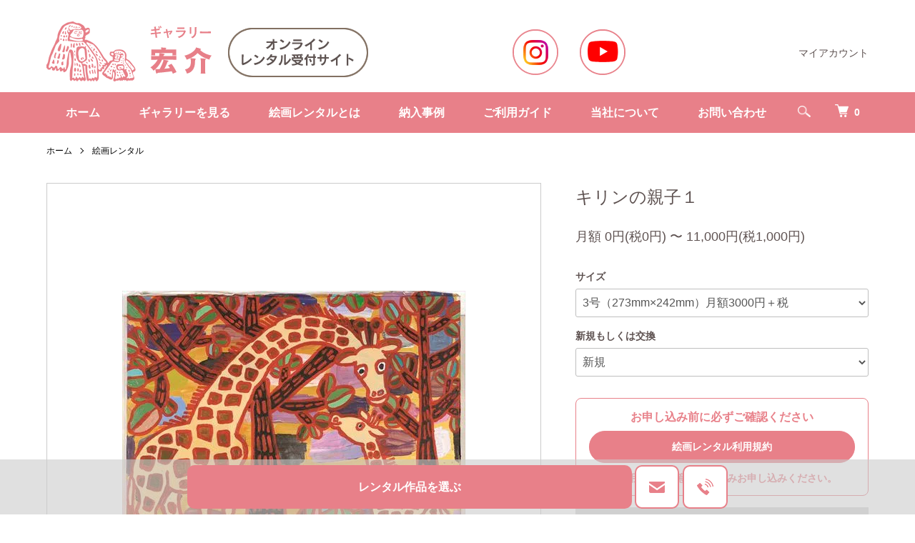

--- FILE ---
content_type: text/html; charset=EUC-JP
request_url: https://kousuke-rental.com/?pid=166762405
body_size: 9918
content:
<!DOCTYPE html PUBLIC "-//W3C//DTD XHTML 1.0 Transitional//EN" "http://www.w3.org/TR/xhtml1/DTD/xhtml1-transitional.dtd">
<html xmlns:og="http://ogp.me/ns#" xmlns:fb="http://www.facebook.com/2008/fbml" xmlns:mixi="http://mixi-platform.com/ns#" xmlns="http://www.w3.org/1999/xhtml" xml:lang="ja" lang="ja" dir="ltr">
<head>
<meta http-equiv="content-type" content="text/html; charset=euc-jp" />
<meta http-equiv="X-UA-Compatible" content="IE=edge,chrome=1" />
<meta name="viewport" content="width=device-width,initial-scale=1">
<title>キリンの親子１ - ギャラリー宏介オンラインレンタル受付サイト</title>
<meta name="Keywords" content="キリンの親子１,太田宏介,絵画,レンタル" />
<meta name="Description" content="ギャラリー宏介オンラインレンタル受付サイトです。画家・太田宏介の作品を自宅や職場でお気軽に楽しめるように月額制の絵画レンタルサービスを行っています。独特の色彩でお部屋や空間に心の安らぎを与えてくれます。" />
<meta name="Author" content="" />
<meta name="Copyright" content="" />
<meta http-equiv="content-style-type" content="text/css" />
<meta http-equiv="content-script-type" content="text/javascript" />
<link rel="stylesheet" href="https://kousuke-rental.com/css/framework/colormekit.css" type="text/css" />
<link rel="stylesheet" href="https://kousuke-rental.com/css/framework/colormekit-responsive.css" type="text/css" />
<link rel="stylesheet" href="https://img21.shop-pro.jp/PA01478/017/css/1/index.css?cmsp_timestamp=20240206113157" type="text/css" />
<link rel="stylesheet" href="https://img21.shop-pro.jp/PA01478/017/css/1/product.css?cmsp_timestamp=20240206113157" type="text/css" />

<link rel="alternate" type="application/rss+xml" title="rss" href="https://kousuke-rental.com/?mode=rss" />
<link rel="shortcut icon" href="https://img21.shop-pro.jp/PA01478/017/favicon.ico?cmsp_timestamp=20251029193446" />
<script type="text/javascript" src="//ajax.googleapis.com/ajax/libs/jquery/1.7.2/jquery.min.js" ></script>
<meta property="og:title" content="キリンの親子１ - ギャラリー宏介オンラインレンタル受付サイト" />
<meta property="og:description" content="ギャラリー宏介オンラインレンタル受付サイトです。画家・太田宏介の作品を自宅や職場でお気軽に楽しめるように月額制の絵画レンタルサービスを行っています。独特の色彩でお部屋や空間に心の安らぎを与えてくれます。" />
<meta property="og:url" content="https://kousuke-rental.com?pid=166762405" />
<meta property="og:site_name" content="ギャラリー宏介オンラインレンタル受付サイト" />
<meta property="og:image" content="https://img21.shop-pro.jp/PA01478/017/product/166762405.jpg?cmsp_timestamp=20220220005854"/>
<meta property="og:type" content="product" />
<meta property="product:price:amount" content="3300" />
<meta property="product:price:currency" content="JPY" />
<meta property="product:product_link" content="https://kousuke-rental.com?pid=166762405" />
<script>
  var Colorme = {"page":"product","shop":{"account_id":"PA01478017","title":"\u30ae\u30e3\u30e9\u30ea\u30fc\u5b8f\u4ecb\u30aa\u30f3\u30e9\u30a4\u30f3\u30ec\u30f3\u30bf\u30eb\u53d7\u4ed8\u30b5\u30a4\u30c8"},"basket":{"total_price":0,"items":[]},"customer":{"id":null},"inventory_control":"none","product":{"shop_uid":"PA01478017","id":166762405,"name":"\u30ad\u30ea\u30f3\u306e\u89aa\u5b50\uff11","model_number":"","stock_num":null,"sales_price":3000,"sales_price_including_tax":3300,"variants":[{"id":1,"option1_value":"3\u53f7\uff08273mm\u00d7242mm\uff09\u6708\u984d3000\u5186\uff0b\u7a0e","option2_value":"\u65b0\u898f","title":"3\u53f7\uff08273mm\u00d7242mm\uff09\u6708\u984d3000\u5186\uff0b\u7a0e\u3000\u00d7\u3000\u65b0\u898f","model_number":"","stock_num":null,"option_price":3000,"option_price_including_tax":3300,"option_members_price":3000,"option_members_price_including_tax":3300},{"id":2,"option1_value":"3\u53f7\uff08273mm\u00d7242mm\uff09\u6708\u984d3000\u5186\uff0b\u7a0e","option2_value":"\u4ea4\u63db","title":"3\u53f7\uff08273mm\u00d7242mm\uff09\u6708\u984d3000\u5186\uff0b\u7a0e\u3000\u00d7\u3000\u4ea4\u63db","model_number":"","stock_num":null,"option_price":0,"option_price_including_tax":0,"option_members_price":0,"option_members_price_including_tax":0},{"id":3,"option1_value":"8\u53f7\uff08455mm\u00d7380mm\uff09\u6708\u984d5000\u5186\uff0b\u7a0e","option2_value":"\u65b0\u898f","title":"8\u53f7\uff08455mm\u00d7380mm\uff09\u6708\u984d5000\u5186\uff0b\u7a0e\u3000\u00d7\u3000\u65b0\u898f","model_number":"","stock_num":null,"option_price":5000,"option_price_including_tax":5500,"option_members_price":5000,"option_members_price_including_tax":5500},{"id":4,"option1_value":"8\u53f7\uff08455mm\u00d7380mm\uff09\u6708\u984d5000\u5186\uff0b\u7a0e","option2_value":"\u4ea4\u63db","title":"8\u53f7\uff08455mm\u00d7380mm\uff09\u6708\u984d5000\u5186\uff0b\u7a0e\u3000\u00d7\u3000\u4ea4\u63db","model_number":"","stock_num":null,"option_price":0,"option_price_including_tax":0,"option_members_price":0,"option_members_price_including_tax":0},{"id":5,"option1_value":"20\u53f7\uff08727mm\u00d7606mm\uff09\u6708\u984d8000\u5186\uff0b\u7a0e","option2_value":"\u65b0\u898f","title":"20\u53f7\uff08727mm\u00d7606mm\uff09\u6708\u984d8000\u5186\uff0b\u7a0e\u3000\u00d7\u3000\u65b0\u898f","model_number":"","stock_num":null,"option_price":8000,"option_price_including_tax":8800,"option_members_price":8000,"option_members_price_including_tax":8800},{"id":6,"option1_value":"20\u53f7\uff08727mm\u00d7606mm\uff09\u6708\u984d8000\u5186\uff0b\u7a0e","option2_value":"\u4ea4\u63db","title":"20\u53f7\uff08727mm\u00d7606mm\uff09\u6708\u984d8000\u5186\uff0b\u7a0e\u3000\u00d7\u3000\u4ea4\u63db","model_number":"","stock_num":null,"option_price":0,"option_price_including_tax":0,"option_members_price":0,"option_members_price_including_tax":0},{"id":7,"option1_value":"30\u53f7\uff08910mm\u00d7720mm\uff09\u6708\u984d10000\u5186\uff0b\u7a0e","option2_value":"\u65b0\u898f","title":"30\u53f7\uff08910mm\u00d7720mm\uff09\u6708\u984d10000\u5186\uff0b\u7a0e\u3000\u00d7\u3000\u65b0\u898f","model_number":"","stock_num":null,"option_price":10000,"option_price_including_tax":11000,"option_members_price":10000,"option_members_price_including_tax":11000},{"id":8,"option1_value":"30\u53f7\uff08910mm\u00d7720mm\uff09\u6708\u984d10000\u5186\uff0b\u7a0e","option2_value":"\u4ea4\u63db","title":"30\u53f7\uff08910mm\u00d7720mm\uff09\u6708\u984d10000\u5186\uff0b\u7a0e\u3000\u00d7\u3000\u4ea4\u63db","model_number":"","stock_num":null,"option_price":0,"option_price_including_tax":0,"option_members_price":0,"option_members_price_including_tax":0}],"category":{"id_big":2772457,"id_small":0},"groups":[],"members_price":3000,"members_price_including_tax":3300}};

  (function() {
    function insertScriptTags() {
      var scriptTagDetails = [];
      var entry = document.getElementsByTagName('script')[0];

      scriptTagDetails.forEach(function(tagDetail) {
        var script = document.createElement('script');

        script.type = 'text/javascript';
        script.src = tagDetail.src;
        script.async = true;

        if( tagDetail.integrity ) {
          script.integrity = tagDetail.integrity;
          script.setAttribute('crossorigin', 'anonymous');
        }

        entry.parentNode.insertBefore(script, entry);
      })
    }

    window.addEventListener('load', insertScriptTags, false);
  })();
</script>

<script async src="https://www.googletagmanager.com/gtag/js?id=G-DBC03QLJG7"></script>
<script>
  window.dataLayer = window.dataLayer || [];
  function gtag(){dataLayer.push(arguments);}
  gtag('js', new Date());
  
      gtag('config', 'G-DBC03QLJG7', (function() {
      var config = {};
      if (Colorme && Colorme.customer && Colorme.customer.id != null) {
        config.user_id = Colorme.customer.id;
      }
      return config;
    })());
  
  </script><script type="text/javascript">
  document.addEventListener("DOMContentLoaded", function() {
    gtag("event", "view_item", {
      currency: "JPY",
      value: Colorme.product.sales_price_including_tax,
      items: [
        {
          item_id: Colorme.product.id,
          item_name: Colorme.product.name
        }
      ]
    });
  });
</script></head>
<body>
<meta name="colorme-acc-payload" content="?st=1&pt=10029&ut=166762405&at=PA01478017&v=20260122134912&re=&cn=3550854c9f59448d413a26e9ab1102df" width="1" height="1" alt="" /><script>!function(){"use strict";Array.prototype.slice.call(document.getElementsByTagName("script")).filter((function(t){return t.src&&t.src.match(new RegExp("dist/acc-track.js$"))})).forEach((function(t){return document.body.removeChild(t)})),function t(c){var r=arguments.length>1&&void 0!==arguments[1]?arguments[1]:0;if(!(r>=c.length)){var e=document.createElement("script");e.onerror=function(){return t(c,r+1)},e.src="https://"+c[r]+"/dist/acc-track.js?rev=3",document.body.appendChild(e)}}(["acclog001.shop-pro.jp","acclog002.shop-pro.jp"])}();</script><script src="https://img.shop-pro.jp/tmpl_js/86/jquery.tile.js"></script>
<script src="https://img.shop-pro.jp/tmpl_js/86/jquery.skOuterClick.js"></script>


<div class="l-header">
  <div class="l-header-main u-container">
    <div class="l-header-main__in">
      <div class="l-header-logo">
        <h1 class="l-header-logo__img">
          <a href="https://kousuke-rental.com/"><img src="https://img21.shop-pro.jp/PA01478/017/PA01478017.png?cmsp_timestamp=20251029193446" alt="ギャラリー宏介オンラインレンタル受付サイト" /></a>
        </h1>
                  <!-- <p class="l-header-logo__txt">
            ギャラリー宏介オンラインレンタル受付サイト
          </p> -->
              </div>
      <div class="l-header-search">
        <button class="l-header-search__btn js-mega-menu-btn js-search-btn">
          <img class="pc_only_inline-1180" src="https://img21.shop-pro.jp/PA01478/017/etc/icon-search-white.png?cmsp_timestamp=20211201134402" alt="検索" />
          <img class="sp_only_inline-1180" src="https://img.shop-pro.jp/tmpl_img/86/icon-search.png" alt="検索" />
        </button>
        <div class="l-header-search__contents js-mega-menu-contents">
          <div class="l-header-search__box">
            <form action="https://kousuke-rental.com/" method="GET" class="l-header-search__form">
              <input type="hidden" name="mode" value="srh" />
              <div class="l-header-search__input">
                <input type="text" name="keyword" placeholder="商品検索" />
              </div>
              <button class="l-header-search__submit" type="submit">
                <img src="https://img.shop-pro.jp/tmpl_img/86/icon-search.png" alt="送信" />
              </button>
            </form>
            <button class="l-header-search__close js-search-close" type="submit" aria-label="閉じる">
              <span></span>
              <span></span>
            </button>
          </div>
        </div>
        <div class="l-header-cart">
          <a href="https://kousuke-rental.com/cart/proxy/basket?shop_id=PA01478017&shop_domain=kousuke-rental.com">
            <img class="pc_only_inline-1180" src="https://img21.shop-pro.jp/PA01478/017/etc/icon-cart-white.png?cmsp_timestamp=20211201134310" alt="カートを見る" />
            <img class="sp_only_inline-1180" src="https://img.shop-pro.jp/tmpl_img/86/icon-cart.png" alt="カートを見る" />
            <span class="p-global-header__cart-count">
              0
            </span>
          </a>
        </div>
      </div>
      <button class="l-menu-btn js-navi-open" aria-label="メニュー">
        <span></span>
        <span></span>
      </button>
    </div>
    <div class="l-main-navi">
		<div class="container__break color_bg-dark_pink">
      <div class="l-main-navi__in">
        <ul class="l-main-navi-list">
                              <!-- <li class="l-main-navi-list__item">
            <div class="l-main-navi-list__ttl">
              商品カテゴリー
            </div>
            <button class="l-main-navi-list__link drawer js-mega-menu-btn">
              商品カテゴリー
            </button>
            <div class="l-mega-menu js-mega-menu-contents">
              <ul class="l-mega-menu-list"> -->
                                <!-- <li class="l-mega-menu-list__item">
                  <a class="l-mega-menu-list__link" href="https://kousuke-rental.com/?mode=cate&cbid=2772457&csid=0">
                    絵画レンタル
                  </a>
                </li>-->
                              <!-- </ul>
            </div>
          </li> -->
					<li class="l-main-navi-list__item">
						<a class="l-main-navi-list__link" href="https://kousuke-rental.com/">ホーム</a>
					</li>
					<li class="l-main-navi-list__item">
						<a class="l-main-navi-list__link" href="/?mode=cate&cbid=2772457&csid=0">ギャラリーを見る</a>
					</li>
					<li class="l-main-navi-list__item">
						<a class="l-main-navi-list__link" href="https://kousuke-rental.com/?mode=f2">絵画レンタルとは</a>
					</li>
					<li class="l-main-navi-list__item">
						<a class="l-main-navi-list__link" href="https://kousuke-rental.com/?mode=f5">納入事例</a>
					</li>
          <li class="l-main-navi-list__item">
						<a class="l-main-navi-list__link" href="https://kousuke-rental.com/?mode=f4">ご利用ガイド</a>
					</li>
					<li class="l-main-navi-list__item">
						<a class="l-main-navi-list__link" href="https://kousuke-rental.com/?mode=f1">当社について</a>
					</li>
					<li class="l-main-navi-list__item">
						<a class="l-main-navi-list__link" href="https://kousuke-rental.shop-pro.jp/customer/inquiries/new">お問い合わせ</a>
					</li>
                                                  <li class="l-main-navi-list__item">
						<!-- 非表示
            <div class="l-main-navi-list__ttl">
              CONTENTS
            </div>
							<button class="l-main-navi-list__link js-mega-menu-btn">
								CONTENTS
							</button>
						// 非表示 -->
            <div class="l-mega-menu js-mega-menu-contents">
              <ul class="l-mega-menu-list">
						<!-- 非表示
                                <li class="l-mega-menu-list__item">
                  <a class="l-mega-menu-list__link" href="https://kousuke-rental.com/?mode=f1">
                    当社について
                  </a>
                </li>
                                <li class="l-mega-menu-list__item">
                  <a class="l-mega-menu-list__link" href="https://kousuke-rental.com/?mode=f2">
                    絵画レンタルとは
                  </a>
                </li>
                                <li class="l-mega-menu-list__item">
                  <a class="l-mega-menu-list__link" href="https://kousuke-rental.com/?mode=f4">
                    ご利用ガイド
                  </a>
                </li>
                                <li class="l-mega-menu-list__item">
                  <a class="l-mega-menu-list__link" href="https://kousuke-rental.com/?mode=f5">
                    納入事例
                  </a>
                </li>
                                <li class="l-mega-menu-list__item">
                  <a class="l-mega-menu-list__link" href="https://kousuke-rental.com/?mode=f6">
                    絵画レンタル利用規約
                  </a>
                </li>
                						// 非表示 -->
								<li class="l-mega-menu-list__item">
									<a class="l-mega-menu-list__link" href="https://kousuke-rental.com/">ホーム</a>
								</li>
								<li class="l-mega-menu-list__item">
									<a class="l-mega-menu-list__link" href="/?mode=cate&cbid=2772457&csid=0">ギャラリーを見る</a>
								</li>
								<li class="l-mega-menu-list__item">
									<a class="l-mega-menu-list__link" href="https://kousuke-rental.com/?mode=f2">絵画レンタルとは</a>
								</li>
								<li class="l-mega-menu-list__item">
									<a class="l-mega-menu-list__link" href="https://kousuke-rental.com/?mode=f5">納入事例</a>
								</li>
								<li class="l-mega-menu-list__item">
									<a class="l-mega-menu-list__link" href="https://kousuke-rental.com/?mode=f4">ご利用ガイド</a>
								</li>
								<li class="l-mega-menu-list__item">
									<a class="l-mega-menu-list__link" href="https://kousuke-rental.com/?mode=f1">当社について</a>
								</li>
								<li class="l-mega-menu-list__item">
									<a class="l-mega-menu-list__link" href="https://kousuke-rental.shop-pro.jp/customer/inquiries/new">お問い合わせ</a>
								</li>
              </ul>
            </div>
          </li>
                  </ul>
        <div class="l-help-navi-box">
          <ul class="l-help-navi-list">     
            <li class="l-help-navi-list__item">
              <a class="l-help-navi-list__link" href="https://kousuke-rental.com/?mode=myaccount">マイアカウント</a>
            </li>
                      </ul>
					<!-- SNSデフォルト非表示
          <ul class="l-sns-navi-list u-opa">
                        <li class="l-sns-navi-list__item">
              <a href="https://instagram.com/kousuke.ohta" target="_blank">
                <i class="icon-lg-b icon-instagram" aria-label="instagram"></i>
              </a>
            </li>
                                                          </ul>
					/ SNSデフォルト非表示 -->
        </div>
				<div class="l-sns-navi-box">
          <ul class="l-sns-navi-list"> 
												<li class="l-sns-navi-list__item">
              <a class="l-sns-navi-list__link" href="https://instagram.com/kousuke.ohta" target="_blank" rel="noopener"><img src="https://img21.shop-pro.jp/PA01478/017/etc/header_instagram.png?cmsp_timestamp=20211130202307" alt="Instagram"></a>
            </li>
            						<li class="l-sns-navi-list__item">
              <a class="l-sns-navi-list__link" href="https://www.youtube.com/results?search_query=%E5%A4%AA%E7%94%B0%E5%AE%8F%E4%BB%8B%E3%80%80%E7%94%BB%E5%AE%B6" target="_blank" rel="noopener"><img src="https://img21.shop-pro.jp/PA01478/017/etc/header_youtube.png?cmsp_timestamp=20211130202446" alt="YouTube"></a>
            </li>
					</ul>
				</div>
      </div>
    </div>
    </div>
    <div class="l-main-navi-overlay js-navi-close"></div>
  </div>
</div>

<div class="l-main product">
  <link href="https://img.shop-pro.jp/tmpl_js/86/slick.css" rel="stylesheet" type="text/css">
<link href="https://img.shop-pro.jp/tmpl_js/86/slick-theme.css" rel="stylesheet" type="text/css">

<div class="p-product">
  
  <div class="c-breadcrumbs u-container">
    <ul class="c-breadcrumbs-list">
      <li class="c-breadcrumbs-list__item">
        <a href="https://kousuke-rental.com/">
          ホーム
        </a>
      </li>
            <li class="c-breadcrumbs-list__item">
        <a href="?mode=cate&cbid=2772457&csid=0">
          絵画レンタル
        </a>
      </li>
                </ul>
  </div>
  
    <div class="p-product u-container">
    <form name="product_form" method="post" action="https://kousuke-rental.com/cart/proxy/basket/items/add">
      <div class="p-product-main">
        
        <div class="p-product-img">
          <div class="p-product-img__main js-images-slider">
            <div class="p-product-img__main-item">
                            <img src="https://img21.shop-pro.jp/PA01478/017/product/166762405.jpg?cmsp_timestamp=20220220005854" alt="" />
                          </div>
                      </div>
                  </div>
        
        
        <div class="p-product-info">
          <h2 class="p-product-info__ttl">
            キリンの親子１
          </h2>
          
          <div class="p-product-info__id">
            
          </div>
          
          
          <div class="p-product-price">
                        <div class="p-product-price__sell">
              								0円(税0円) &#12316; 11,000円(税1,000円)
							            </div>
                                              </div>
          
          
                    <div class="p-product-option">
                                    <div class="p-product-option-select">
                            <div class="p-product-option-select__box">
                <div class="p-product-option-select__ttl">
                  サイズ
                </div>
                <select name="option1" class="product_cart_select">
                  <option label="3号（273mm×242mm）月額3000円＋税" value="79454765,0">3号（273mm×242mm）月額3000円＋税</option>
<option label="8号（455mm×380mm）月額5000円＋税" value="79454765,1">8号（455mm×380mm）月額5000円＋税</option>
<option label="20号（727mm×606mm）月額8000円＋税" value="79454765,2">20号（727mm×606mm）月額8000円＋税</option>
<option label="30号（910mm×720mm）月額10000円＋税" value="79454765,3">30号（910mm×720mm）月額10000円＋税</option>

                </select>
              </div>
                            <div class="p-product-option-select__box">
                <div class="p-product-option-select__ttl">
                  新規もしくは交換
                </div>
                <select name="option2" class="product_cart_select">
                  <option label="新規" value="79454766,0">新規</option>
<option label="交換" value="79454766,1">交換</option>

                </select>
              </div>
                          </div>
                      </div>
                    
          
                    
          
          <div class="p-product-form">
            						
          	
          	
							<div class="p-product-agreement">
								<p class="title">お申し込み前に必ずご確認ください</p>
								<a class="btn" href="javascript:gf_OpenNewWindow('https://kousuke-rental.com/?mode=f6','option','width=600:height=500')">絵画レンタル利用規約</a>
								<p>※利用規約に同意する方のみお申し込みください。</p>
							</div>
						
            <div class="p-product-form-btn">
              <div class="p-product-form-btn__cart">
                                                                          <button class="c-btn-cart is-disabled" type="button" disabled="disabled">
                  休止中
                </button>
              							<a class="c-btn-contact" href="https://kousuke-rental.shop-pro.jp/customer/products/166762405/inquiries/new">この商品について問い合わせる</a>
              </div>
            </div>
          </div>
          
          
					<!-- 非表示
          <ul class="p-product-sns-list">
            <li class="p-product-sns-list__item">
              <div class="line-it-button" data-lang="ja" data-type="share-a" data-ver="3"
                         data-color="default" data-size="small" data-count="false" style="display: none;"></div>
                       <script src="https://www.line-website.com/social-plugins/js/thirdparty/loader.min.js" async="async" defer="defer"></script>
            </li>
            <li class="p-product-sns-list__item">
              
            </li>
            <li class="p-product-sns-list__item">
              <a href="https://twitter.com/share" class="twitter-share-button" data-url="https://kousuke-rental.com/?pid=166762405" data-text="" data-lang="ja" >ツイート</a>
<script charset="utf-8">!function(d,s,id){var js,fjs=d.getElementsByTagName(s)[0],p=/^http:/.test(d.location)?'http':'https';if(!d.getElementById(id)){js=d.createElement(s);js.id=id;js.src=p+'://platform.twitter.com/widgets.js';fjs.parentNode.insertBefore(js,fjs);}}(document, 'script', 'twitter-wjs');</script>
            </li>
          </ul>
					-->
          
          <ul class="p-product-link-list">
            <li class="p-product-link-list__item">
              <a href="https://kousuke-rental.com/?mode=sk#return">返品について</a>
            </li>
            <li class="p-product-link-list__item">
              <a href="https://kousuke-rental.com/?mode=sk#info">特定商取引法に基づく表記</a>
            </li>
                        <li class="p-product-link-list__item">
              <a href="javascript:gf_OpenNewWindow('?mode=opt&pid=166762405','option','width=600:height=500');">オプションの値段詳細</a>
            </li>
            					  <!-- 非表示
            <li class="p-product-link-list__item">
              <a href="https://kousuke-rental.shop-pro.jp/customer/products/166762405/inquiries/new">この商品について問い合わせる</a>
            </li>
					  -->
            <li class="p-product-link-list__item">
              <a href="https://kousuke-rental.com/?mode=cate&cbid=2772457&csid=0">買い物を続ける</a>
            </li>
          </ul>
				
				        <div class="p-product-explain">
          <h3 class="p-product__ttl">
            作品説明
          </h3>
          <div class="p-product-explain__body">
            2018年に福岡市動物園にいたキリンを描きました。<br />
兄の太田信介がキリン好きで、リクエストを受けて描きました。<br />
とても優しさが伝わる作品です。
          </div>
        </div>
				        
        </div>
      </div>
      
      <div class="p-product-detail">
        
				<!-- 
        <div class="p-product-explain">
          <h3 class="p-product__ttl">
            DETAIL
          </h3>
          <div class="p-product-explain__body">
            2018年に福岡市動物園にいたキリンを描きました。<br />
兄の太田信介がキリン好きで、リクエストを受けて描きました。<br />
とても優しさが伝わる作品です。
          </div>
        </div>
				-->
        
        <div class="p-product-other">
          
                    
          
                    
        </div>
      </div>
      <input type="hidden" name="user_hash" value="74b474f52ccf087c0fdec5b5e55f8461"><input type="hidden" name="members_hash" value="74b474f52ccf087c0fdec5b5e55f8461"><input type="hidden" name="shop_id" value="PA01478017"><input type="hidden" name="product_id" value="166762405"><input type="hidden" name="members_id" value=""><input type="hidden" name="back_url" value="https://kousuke-rental.com/?pid=166762405"><input type="hidden" name="reference_token" value="9281f8d4f40d4a91a1d579b4db4d2506"><input type="hidden" name="shop_domain" value="kousuke-rental.com">
    </form>
  </div>

<script src="https://img.shop-pro.jp/tmpl_js/86/slick.min.js"></script>

<script type="text/javascript">
$(document).on("ready", function() {
  var slider = ".js-images-slider";
  var thumbnailItem = ".p-product-thumb-list__item";

  $(thumbnailItem).each(function() {
    var index = $(thumbnailItem).index(this);
    $(this).attr("data-index",index);
  });

  $(slider).on('init',function(slick) {
    var index = $(".slide-item.slick-slide.slick-current").attr("data-slick-index");
    $(thumbnailItem+'[data-index="'+index+'"]').addClass("is-current");
  });

  $(slider).slick( {
    autoplay: false,
    arrows: true,
    infinite: true
  });

  $(thumbnailItem).on('click',function() {
    var index = $(this).attr("data-index");
    $(slider).slick("slickGoTo",index,false);
  });

  $(slider).on('beforeChange',function(event,slick, currentSlide,nextSlide){
    $(thumbnailItem).each(function() {
      $(this).removeClass("is-current");
    });
    $(thumbnailItem+'[data-index="'+nextSlide+'"]').addClass("is-current");
  });
});
</script></div>

<div class="l-bottom u-container">
        <div class="p-shop-info">
    
        
    
		<!-- 非表示
        <div class="u-contents-s">
      <div class="p-calendar">
        <h2 class="c-ttl-sub">
          CALENDAR
          <span class="c-ttl-sub__ja">カレンダー</span>
        </h2>
        <div class="side_section side_section_cal">
          <div class="side_cal">
            <table class="tbl_calendar">
    <caption>2026年1月</caption>
    <tr>
        <th class="sun">日</th>
        <th>月</th>
        <th>火</th>
        <th>水</th>
        <th>木</th>
        <th>金</th>
        <th class="sat">土</th>
    </tr>
    <tr>
<td></td>
<td></td>
<td></td>
<td></td>
<td class="thu holiday">1</td>
<td class="fri">2</td>
<td class="sat">3</td>
</tr>
<tr>
<td class="sun">4</td>
<td class="mon">5</td>
<td class="tue">6</td>
<td class="wed">7</td>
<td class="thu">8</td>
<td class="fri">9</td>
<td class="sat">10</td>
</tr>
<tr>
<td class="sun">11</td>
<td class="mon holiday">12</td>
<td class="tue">13</td>
<td class="wed">14</td>
<td class="thu">15</td>
<td class="fri">16</td>
<td class="sat">17</td>
</tr>
<tr>
<td class="sun">18</td>
<td class="mon">19</td>
<td class="tue">20</td>
<td class="wed">21</td>
<td class="thu">22</td>
<td class="fri">23</td>
<td class="sat">24</td>
</tr>
<tr>
<td class="sun">25</td>
<td class="mon">26</td>
<td class="tue">27</td>
<td class="wed">28</td>
<td class="thu">29</td>
<td class="fri">30</td>
<td class="sat">31</td>
</tr>
</table>
          </div>
                  </div>
      </div>
    </div>
    		//非表示 -->
    
  </div>
  <div class="container__break color_bg-light_pink wrap-padding">
  <div class="p-shopguide u-contents-s">
    <h2 class="u-visually-hidden">
      ショッピングガイド
    </h2>
    <div class="p-shopguide-wrap">
            <div class="p-shopguide-column">
        <div class="p-shopguide-box js-matchHeight">
          <div class="p-shopguide-head">
            <div class="p-shopguide__icon">
              
							<img src="https://img21.shop-pro.jp/PA01478/017/etc/shopguide-icon-shipping.png?cmsp_timestamp=20211201092427" alt="shipping-icon" />
            </div>
            <h3 class="c-ttl-sub">
              SHIPPING
              <span class="c-ttl-sub__ja">お届けについて</span>
            </h3>
          </div>
          <dl class="p-shopguide-txt">
                        <dt class="p-shopguide__ttl">
              絵画レンタル
            </dt>
            <dd class="p-shopguide__body">
                            状況に応じて郵送または配送にて対応します。 <br />
初回は送料無料。<br />
絵画の搬入日時は、初回・交換共にご契約者からのお支払い確認後10日以内に、ご契約時にご指定頂いた送付先に搬入されます。
            </dd>
                        <dt class="p-shopguide__ttl">
              日本郵便
            </dt>
            <dd class="p-shopguide__body">
                            
            </dd>
                      </dl>
        </div>
      </div>
            <div class="p-shopguide-column">
        <div class="p-shopguide-box js-matchHeight">
          <div class="p-shopguide-head">
            <div class="p-shopguide__icon">
              
							<img src="https://img21.shop-pro.jp/PA01478/017/etc/shopguide-icon-return.png?cmsp_timestamp=20211201092350" alt="return-icon" />
            </div>
            <h3 class="c-ttl-sub">
              RETURN
              <span class="c-ttl-sub__ja">返品・解約について</span>
            </h3>
          </div>
          <dl class="p-shopguide-txt">
                        <dt class="p-shopguide__ttl">
              不良品
            </dt>
            <dd class="p-shopguide__body">
              商品到着後、お届けの商品に欠陥等不備があった場合は速やかにご連絡ください。商品に欠陥がある場合を除き、返品には応じかねますのでご了承ください。
            </dd>
                                    <dt class="p-shopguide__ttl">
              返品期限
            </dt>
            <dd class="p-shopguide__body">
              商品到着後速やかにご連絡ください。
            </dd>
                                    <dt class="p-shopguide__ttl">
              返品送料
            </dt>
            <dd class="p-shopguide__body">
              返品・交換は原則としてお受けできません。但し、お届けの商品に、欠陥等不備があった場合はこの限りではありません。<br />
このような場合、ギャラリー宏介にてご利用料金と送料を負担いたします。
            </dd>
                      </dl>
        </div>
      </div>
            <div class="p-shopguide-column">
        <div class="p-shopguide-box js-matchHeight">
          <div class="p-shopguide-head">
            <div class="p-shopguide__icon">
              
							<img src="https://img21.shop-pro.jp/PA01478/017/etc/shopguide-icon-payment.png?cmsp_timestamp=20211201092111" alt="payment-icon" />
            </div>
            <h3 class="c-ttl-sub">
              PAYMENT
              <span class="c-ttl-sub__ja">お支払いについて</span>
            </h3>
          </div>
          <dl class="p-shopguide-txt">
                        <dt class="p-shopguide__ttl">
              クレジット決済（Square決済）
            </dt>
            <dd class="p-shopguide__body">
                                          2営業日以内にSquare（スクエア）から決済メールがお客様宛てに届きますので、記載のURLからお支払い手続きをお願いいたします。
            </dd>
                        <dt class="p-shopguide__ttl">
              銀行振込
            </dt>
            <dd class="p-shopguide__body">
                                          指定の口座へお振込みいただきます。<br />
大変申し訳ありませんが、振込手数料はお客様負担にてお願いいたします。
            </dd>
                      </dl>
        </div>
      </div>
          </div>
  </div>
  </div>
</div>

<div class="l-footer">
  <div class="u-container">
    <div class="l-footer-main">
      <div class="l-footer-shopinfo">
        <div class="l-footer-shopinfo__logo">
          <a href="https://kousuke-rental.com/"><img src="https://img21.shop-pro.jp/PA01478/017/etc/footer_logo.png?cmsp_timestamp=20220112142626" alt="ギャラリー宏介オンラインレンタル受付サイト"></a>
        </div>
                <!-- <div class="l-footer-shopinfo__txt">
          ギャラリー宏介オンラインレンタル受付サイト
        </div> -->
                <ul class="l-footer-sns-list u-opa">
                    <li class="l-footer-sns-list__item">
            <a href="https://instagram.com/kousuke.ohta" target="_blank">
              
							<img src="https://img21.shop-pro.jp/PA01478/017/etc/footer_instagram.png?cmsp_timestamp=20211201085612" alt="Instagram">
            </a>
          </li>
                    <li class="l-footer-sns-list__item">
              <a href="https://www.youtube.com/results?search_query=%E5%A4%AA%E7%94%B0%E5%AE%8F%E4%BB%8B%E3%80%80%E7%94%BB%E5%AE%B6" target="_blank" rel="noopener"><img src="https://img21.shop-pro.jp/PA01478/017/etc/footer_youtube.png?cmsp_timestamp=20211201085631" alt="YouTube"></a>
					</li>
					<!-- 非表示
                              					//非表示 -->
        </ul>
              </div>
      <div class="l-footer-navi">
        <ul class="l-footer-navi-list">
          <li class="l-footer-navi-list__item">
            <a class="l-footer-navi-list__link" href="https://kousuke-rental.com/">
              ホーム
            </a>
          </li>
          <li class="l-footer-navi-list__item">
            <a class="l-footer-navi-list__link" href="https://kousuke-rental.com/?mode=sk#delivery">
              配送・送料について
            </a>
          </li>
          <li class="l-footer-navi-list__item">
            <a class="l-footer-navi-list__link" href="https://kousuke-rental.com/?mode=sk#return">
              返品について
            </a>
          </li>
          <li class="l-footer-navi-list__item">
            <a class="l-footer-navi-list__link" href="https://kousuke-rental.com/?mode=sk#payment">
              支払い方法について
            </a>
          </li>
          <li class="l-footer-navi-list__item">
            <a class="l-footer-navi-list__link" href="https://kousuke-rental.com/?mode=sk#info">
              特定商取引法に基づく表記
            </a>
          </li>
          <li class="l-footer-navi-list__item">
            <a class="l-footer-navi-list__link" href="https://kousuke-rental.com/?mode=privacy">
              プライバシーポリシー
            </a>
          </li>
          <li class="l-footer-navi-list__item">
						<a class="l-footer-navi-list__link" href="https://kousuke-rental.com/?mode=f6">絵画レンタル利用規約</a>
          </li>
        </ul>
				<!-- 非表示
        <ul class="l-footer-navi-list">
                              <li class="l-footer-navi-list__item">
            <span class="l-footer-navi-list__link">
              <a href="https://kousuke-rental.com/?mode=rss">RSS</a> / <a href="https://kousuke-rental.com/?mode=atom">ATOM</a>
            </span>
          </li>
        </ul>
					-->
        <ul class="l-footer-navi-list">
          <li class="l-footer-navi-list__item">
            <a class="l-footer-navi-list__link" href="https://kousuke-rental.com/?mode=myaccount">
              マイアカウント
            </a>
          </li>
                    <li class="l-footer-navi-list__item">
                        <a class="l-footer-navi-list__link" href="https://kousuke-rental.com/cart/proxy/basket?shop_id=PA01478017&shop_domain=kousuke-rental.com">
              カートを見る
            </a>
                      </li>
          <li class="l-footer-navi-list__item">
            <a class="l-footer-navi-list__link" href="https://kousuke-rental.shop-pro.jp/customer/inquiries/new">
              お問い合わせ
            </a>
          </li>
          <li class="l-footer-navi-list__item">
            <a class="footer_official_btn" href="https://www.kousuke-ohta.com/" target="_blank" rel="noopener">公式ホームページ</a>
          </li>
        </ul>
      </div>
    </div>
  </div>
</div>
<div class="l-copyright">
  <div class="l-copyright__txt">
    Copyright&#169; 太田宏介公式ホームページ ギャラリー宏介 All Rights Reserved.
<br>
【掲載の記事・写真・イラストなどの無断複写・転載を禁じます】
  </div>
</div>

<div class="fix_contact">
		<div class="fix_contact-inner">
			<a href="/?mode=cate&cbid=2772457&csid=0" class="fix_contact-button rental">
					レンタル作品を選ぶ
			</a>
			<a href="https://kousuke-rental.shop-pro.jp/customer/inquiries/new" class="fix_contact-button mail">
					
			</a>
			<a href="tel:0120-962-585" class="fix_contact-button tel">
				
			</a>
    </div>
</div>


<script src="https://img.shop-pro.jp/tmpl_js/86/jquery.biggerlink.min.js"></script>
<script src="https://img.shop-pro.jp/tmpl_js/86/jquery.matchHeight-min.js"></script>
<script src="https://img.shop-pro.jp/tmpl_js/86/what-input.js"></script>

<script type="text/javascript">
$(document).ready(function() {
  //category search
  $(".js-mega-menu-btn").on("click",function() {
    if ($(this).hasClass("is-on")) {
      $(this).removeClass("is-on");
      $(this).next(".js-mega-menu-contents").fadeOut(200,"swing");
    } else {
      $(".js-mega-menu-btn").removeClass("is-on");
      $(".js-mega-menu-btn").next().fadeOut(200,"swing");
      $(this).addClass("is-on");
      $(this).next(".js-mega-menu-contents").fadeIn(200,"swing");
    }
  });
  $(".js-search-close").on('click',function() {
    $(".l-header-search__contents").fadeOut(200,"swing");
    $(".l-header-search__btn").removeClass("is-on");
  });
  $(".js-search-btn").on('click',function() {
    $(".l-main-navi").removeClass("is-open");
    $(".js-navi-open").removeClass("is-on");
  });

  //hamburger
  $(".js-navi-open,.js-navi-close").on('click',function() {
    $(".l-header-search__contents").fadeOut(200,"swing");
    $(".l-header-search__btn").removeClass("is-on");
    $(".l-header").toggleClass("is-open");
    $(".l-main-navi").toggleClass("is-open");
    $(".l-menu-btn").toggleClass("is-on");
    $(".l-main-navi-overlay").toggleClass("is-on");
  });
});
</script>

<script type="text/javascript">
$(document).ready(function() {
  var header = $(".l-header")
  var headerHeight = header.outerHeight()
  var navPos = $(".l-main-navi").offset().top

  $(window).on("load scroll", function() {
    var value = $(this).scrollTop();
    if ( value > navPos ) {
      $(".l-header").addClass("is-fixed");
      $(".l-main").css("margin-top", headerHeight);
    } else {
      $(".l-header").removeClass("is-fixed");
      $(".l-main").css("margin-top", '0');
    }
  });
  $(window).on("load resize", function() {
    if ($(window).width() < 1180) {
      $("body").css("margin-top", header.outerHeight());
    } else {
      $("body").css("margin-top", "");
    }
  });
});
</script>

<script type="text/javascript">
$(document).ready(function() {
  $(".js-bigger").biggerlink();
});
</script>

<script type="text/javascript">
$(document).ready(function() {
  $(".js-matchHeight").matchHeight();
});
</script>

<script>
  $(function () {
  function window_size_switch_func() {
    if($(window).width() >= 768) {
    // product option switch -> table
    $('#prd-opt-table').html($('.prd-opt-table').html());
    $('#prd-opt-table table').addClass('table table-bordered');
    $('#prd-opt-select').empty();
    } else {
    // product option switch -> select
    $('#prd-opt-table').empty();
    if($('#prd-opt-select > *').size() == 0) {
      $('#prd-opt-select').append($('.prd-opt-select').html());
    }
    }
  }
  window_size_switch_func();
  $(window).load(function () {
    $('.history-unit').tile();
  });
  $(window).resize(function () {
    window_size_switch_func();
    $('.history-unit').tile();
  });
  });
</script><script type="text/javascript" src="https://kousuke-rental.com/js/cart.js" ></script>
<script type="text/javascript" src="https://kousuke-rental.com/js/async_cart_in.js" ></script>
<script type="text/javascript" src="https://kousuke-rental.com/js/product_stock.js" ></script>
<script type="text/javascript" src="https://kousuke-rental.com/js/js.cookie.js" ></script>
<script type="text/javascript" src="https://kousuke-rental.com/js/favorite_button.js" ></script>
</body></html>

--- FILE ---
content_type: text/css
request_url: https://img21.shop-pro.jp/PA01478/017/css/1/product.css?cmsp_timestamp=20240206113157
body_size: 14732
content:
/******************************/
/* Product */
/******************************/
.p-product {
    margin-bottom: 90px;
  }
  /* form */
  .p-product select {
    box-sizing: border-box;
    padding: 5px;
    height: 40px;
    border: 1px solid #bfbfbf;
    font-size: 16px;
  }
  .p-product input[type=text] {
    box-sizing: border-box;
    padding: 5px;
    height: 40px;
    border: 1px solid #bfbfbf;
    font-size: 16px;
  }
  .p-product-main {
    display: flex;
    flex-wrap: wrap;
    justify-content: space-between;
  }
  @media screen and (max-width: 1180px) {
    .p-product-main {
      display: block;
    }
  }
  .p-product-img {
    width: 690px;
    border: 1px solid #ccc;
  }
  @media screen and (max-width: 1180px) {
    .p-product-img {
      width: auto;
      margin-bottom: 10px;
    }
  }
  @media screen and (max-width: 767px) {
    .p-product-img {
      margin-left: -20px;
      margin-right: -20px;
      width: auto;
    }
  }
  .p-product-img__main {
    text-align: center;
  }
  @media screen and (max-width: 1180px) {
    .p-product-img__main {
      margin-left: auto;
      margin-right: auto;
      width: 530px;
    }
  }
  @media screen and (max-width: 767px) {
    .p-product-img__main {
      width: auto;
    }
  }
  .p-product-img__main-item {
    position: relative;
    text-align: center;
  }
  @media screen and (max-width: 767px) {
    .p-product-img__main-item {
      text-align: center;
    }
  }
  .p-product-img__main-item:before {
    content: "";
    display: block;
    padding-top: 100%;
  }
  .p-product-img__main-item a {
    display: block;
    position: absolute;
    top: 0;
    left: 0;
    width: 100%;
    height: 100%;
  }
  .p-product-img__main-item img {
    display: inline-block;
    position: absolute;
    top: 0;
    right: 0;
    bottom: 0;
    left: 0;
    margin: auto;
    width: auto !important;
    max-width: 100%;
    max-height: 100%;
    text-align: center;
  }
  .p-product-thumb-list {
    display: flex;
    flex-wrap: wrap;
    margin-left: -4px;
    margin-right: -4px;
    margin-top: 8px;
  }
  @media screen and (max-width: 1180px) {
    .p-product-thumb-list {
      margin-left: 0;
      margin-right: 0;
      flex-wrap: nowrap;
    }
  }
  .p-product-thumb-list__item {
    box-sizing: border-box;
    margin-bottom: 8px;
    padding-left: 4px;
    padding-right: 4px;
    width: 20%;
    transition: all 0.3s cubic-bezier(0.25, 0.46, 0.45, 0.94);
  }
  @media screen and (max-width: 1180px) {
    .p-product-thumb-list__item {
      margin-right: 5px;
      padding-left: 0;
      padding-right: 0;
      width: 90px;
    }
  }
  @media screen and (max-width: 767px) {
    .p-product-thumb-list__item {
      margin-right: 5px;
      width: 60px;
    }
  }
  .p-product-thumb-list__item:hover, .p-product-thumb-list__item.is-current {
    opacity: 0.7;
    cursor: pointer;
  }
  @media screen and (max-width: 1180px) {
    .p-product-thumb-list__item img {
      width: 90px;
    }
  }
  @media screen and (max-width: 767px) {
    .p-product-thumb-list__item img {
      width: 60px;
    }
  }
  .p-product-thumb-list__img {
    /* overflow用 */
    position: relative;
    text-align: center;
  }
  @media screen and (max-width: 1180px) {
    .p-product-thumb-list__img {
      width: 90px;
    }
  }
  @media screen and (max-width: 767px) {
    .p-product-thumb-list__img {
      width: 60px;
      text-align: center;
    }
  }
  .p-product-thumb-list__img:before {
    content: "";
    display: block;
    padding-top: 100%;
  }
  .p-product-thumb-list__img img {
    display: inline-block;
    position: absolute;
    top: 0;
    right: 0;
    bottom: 0;
    left: 0;
    margin: auto;
    width: auto !important;
    max-width: 100%;
    max-height: 100%;
    text-align: center;
  }
  /* 商品画像 slider */
  .p-product-img__main .slick-track {
    margin-left: 0;
    margin-right: 0;
  }
  .p-product-img__main .slick-prev, .p-product-img__main .slick-next {
    top: 50%;
    width: 30px;
    height: 30px;
    transition: all 0.4s ease;
    z-index: 1;
  }
  @media screen and (max-width: 767px) {
    .p-product-img__main .slick-prev, .p-product-img__main .slick-next {
      width: 45px;
      height: 45px;
    }
  }
  .p-product-img__main .slick-prev:before, .p-product-img__main .slick-next:before {
    content: "";
    position: absolute;
    top: 7px;
    left: 10px;
    width: 15px;
    height: 15px;
    border-left: 1px solid #000000;
    border-top: 1px solid #000000;
    transition: all 0.4s ease;
    z-index: 1;
  }
  @media screen and (max-width: 767px) {
    .p-product-img__main .slick-prev:before, .p-product-img__main .slick-next:before {
      top: 15px;
    }
  }
  .p-product-img__main .slick-prev {
    left: 15px;
  }
  @media screen and (max-width: 767px) {
    .p-product-img__main .slick-prev {
      left: 0px;
    }
  }
  .p-product-img__main .slick-prev:before {
    transform: rotate(-45deg);
  }
  @media screen and (max-width: 767px) {
    .p-product-img__main .slick-prev:before {
      left: 17px;
    }
  }
  .p-product-img__main .slick-next {
    right: 15px;
  }
  @media screen and (max-width: 767px) {
    .p-product-img__main .slick-next {
      right: 0px;
    }
  }
  .p-product-img__main .slick-next:before {
    left: 4px;
    transform: rotate(135deg);
  }
  @media screen and (max-width: 767px) {
    .p-product-img__main .slick-next:before {
      left: 13px;
    }
  }
  /***** 商品情報 *****/
  .p-product-info {
    width: 410px;
  }
  @media screen and (max-width: 1180px) {
    .p-product-info {
      width: auto;
    }
  }
  .p-product-info__ttl {
    margin: 0;
    font-size: 24px;
    font-weight: normal;
  }
  @media screen and (max-width: 767px) {
    .p-product-info__ttl {
      font-size: 21px;
    }
  }
  .p-product-info__ttl img {
    vertical-align: middle;
  }
  
  .p-product-info__id {
    margin: 0;
  }
  @media screen and (max-width: 767px) {
    .p-product-info__id {
      margin-top: 5px;
      font-size: 10px;
    }
  }
  .p-product-price {
    margin-top: 20px;
    margin-bottom: 20px;
  }
  .p-product-price__sell {
    font-size: 18px;
  }
  .p-product-price__sell::before {
    content: "月額";
  }
  .p-product-price__normal {
    font-size: 14px;
  }
  @media screen and (max-width: 767px) {
    .p-product-price__normal {
      font-size: 12px;
    }
  }
  .p-product-price__list-price {
    font-size: 14px;
  }
  @media screen and (max-width: 767px) {
    .p-product-price__list-price {
      font-size: 12px;
    }
  }
  /* オプション table */
  .p-product-option-tbl {
    margin-top: 30px;
    margin-bottom: 30px;
    overflow-x: auto;
  }
  .p-product-option-tbl table {
    margin-bottom: 0;
    border-left: 0;
    border-right: 0;
    width: 100%;
  }
  .p-product-option-tbl table div {
    display: inline-block !important;
  }
  .p-product-option-tbl th {
    min-width: 100px;
  }
  .p-product-option-tbl th, .p-product-option-tbl td {
    padding: 12px 5px;
    border-top: 1px solid #dddddd;
    border-bottom: 1px solid #dddddd;
    border-left: 0;
    text-align: center;
  }
  .p-product-option-tbl label {
    display: inline-block !important;
    margin-left: 5px;
    margin-bottom: 0;
  }
  .p-product-option-tbl input {
    margin-top: 0;
  }
  /* オプション select */
  .p-product-option-select {
    margin-top: 30px;
    margin-bottom: 30px;
  }
  .p-product-option-select__box {
    margin-top: 15px;
  }
  .p-product-option-select__ttl {
    margin-bottom: 5px;
    font-weight: bold;
  }
  /* 名入れ */
  .p-product-name {
    margin-top: 30px;
    margin-bottom: 30px;
  }
  .p-product-name__box {
    margin-top: 15px;
  }
  .p-product-name__ttl {
    margin-bottom: 5px;
    font-weight: bold;
  }
  .p-product-name__body input {
    width: 100%;
  }
  /* 数量 */
  .p-product-form-stock {
    display: flex;
    flex-wrap: wrap;
    align-items: center;
    margin-top: 20px;
    margin-bottom: 20px;
  }
  .p-product-form-stock__input {
    display: flex;
    align-items: center;
  }
  .p-product-form-stock__input input {
    width: 60px;
  }
  .p-product-form-stock__unit {
    margin-left: 10px;
  }
  .p-product-form-stock__stock {
    margin-left: 25px;
  }
  /* 利用規約 */
  .p-product-agreement {
    border:1px solid #e88089;
    padding:12px 6px;
    margin-bottom:16px;
    border-radius: 8px;
    color:#e88089;
    text-align:center;
    font-weight:bold;
  }
  .p-product-agreement p{
    margin:0;
  }
  .p-product-agreement .title {
    font-size: 16px;
    margin-bottom:6px;
  }
  .p-product-agreement .btn {
    display: block;
    border-radius: 50px;
    max-width: 350px;
    margin: 0 auto 10px;
    padding: 10px;
    text-align: center;
    font-size: 14px;
    font-weight: bold;
    background: #e88089;
    color: #ffffff;
    border: 1px solid #e88089;
  }
  .p-product-agreement .btn:hover{
      background: #ffffff;
      color: #e88089;
      text-decoration: none;
  }

  /* ボタン */
  .p-product-form-btn {
    display: flex;
    flex-wrap: wrap;
    justify-content: space-between;
  }
  .p-product-form-btn__cart {
    width: 100%;
  }
  .disable_cartin{
	margin-bottom:24px;
  }
  @media screen and (max-width: 1180px) {
    .p-product-form-btn__cart {
      flex: 1;
      width: auto;
    }
  }
  .p-product-form-btn__favorite {
    width: 50px;
  }
  .p-product-form-btn__favorite-btn {
    display: inline-block;
    margin-top: 22px;
    margin-left: 22px;
    padding: 0;
    border: 0;
    background: transparent;
    color: #d8d8d8;
    cursor: pointer;
    text-align: center;
    transition: all 0.3s cubic-bezier(0.25, 0.46, 0.45, 0.94);
  }
  .p-product-form-btn__favorite-btn.is-added {
    color: #000000;
  }
  .p-product-form-btn__favorite-btn svg {
    width: 25px;
    height: 25px;
    fill: currentColor;
  }
  .p-product-form__error-message {
    color: #DB5656;
    margin-top: 15px;
  }
  /* SNS */
  .p-product-sns-list {
    margin-top: 20px;
    display: flex;
    flex-wrap: wrap;
  }
  .p-product-sns-list__item {
    margin-right: 20px;
  }
  /* link */
  .p-product-link-list {
    margin-top: 40px;
    margin-bottom: 50px;
  }
  .p-product-link-list__item {
    margin-bottom: 5px;
  }
  @media screen and (max-width: 767px) {
    .p-product-link-list__item {
      margin-bottom: 30px;
    }
  }
  /***** 商品詳細 *****/
  .p-product__ttl {
    margin-top: 0;
    margin-bottom: 15px;
    line-height: 1.4;
    font-size: 21px;
    font-weight: bold;
    letter-spacing: 0.1em;
  }
  @media screen and (max-width: 767px) {
    .p-product__ttl {
      margin-bottom: 15px;
      font-size: 18px;
    }
  }
  .p-product-detail {
    display: flex;
    flex-wrap: wrap;
    justify-content: space-between;
    margin-top: 75px;
  }
  @media screen and (max-width: 1180px) {
    .p-product-detail {
      display: block;
    }
  }
  .p-product-explain {
    width: 410px;
  }
  @media screen and (max-width: 1180px) {
    .p-product-explain {
      margin-bottom: 60px;
      width: auto;
    }
  }
  .p-product-explain__body {
    line-height: 2;
  }
  .p-product-other {
    width: 530px;
    order: -1;
  }
  @media screen and (max-width: 1180px) {
    .p-product-other {
      width: auto;
    }
  }
  /* おすすめ商品 */
  .p-product-recommend-list {
    display: flex;
    flex-wrap: wrap;
    margin-left: -20px;
    margin-right: -20px;
    margin-bottom: 90px;
  }
  @media screen and (max-width: 767px) {
    .p-product-recommend-list {
      margin-left: -5px;
      margin-right: -5px;
      margin-bottom: 60px;
    }
  }
  .p-product-recommend-list__item {
    box-sizing: border-box;
    padding-left: 20px;
    padding-right: 20px;
    width: 33.3333%;
    word-break: break-all;
  }
  @media screen and (max-width: 767px) {
    .p-product-recommend-list__item {
      padding-left: 5px;
      padding-right: 5px;
    }
  }
  .p-product-recommend-list__img {
    margin-bottom: 30px;
    position: relative;
    text-align: center;
  }
  @media screen and (max-width: 767px) {
    .p-product-recommend-list__img {
      margin-bottom: 5px;
      text-align: center;
    }
  }
  .p-product-recommend-list__img:before {
    content: "";
    display: block;
    padding-top: 100%;
  }
  .p-product-recommend-list__img a {
    display: block;
    position: absolute;
    top: 0;
    left: 0;
    width: 100%;
    height: 100%;
  }
  .p-product-recommend-list__img img {
    display: inline-block;
    position: absolute;
    top: 0;
    right: 0;
    bottom: 0;
    left: 0;
    margin: auto;
    width: auto !important;
    max-width: 100%;
    max-height: 100%;
    text-align: center;
  }
  .p-product-recommend-list__price {
    margin-top: 15px;
    font-size: 12px;
    color: #909090;
  }
  @media screen and (max-width: 767px) {
    .p-product-recommend-list__price {
      margin-top: 0;
    }
  }
  .p-product-recommend-list__price.is-strikethrough {
    margin-top: 0;
    text-decoration: line-through;
  }
  .p-product-recommend-list__expl {
    margin-top: 15px;
    font-size: 12px;
  }
  /* レビュー */
  .p-product-review {
    margin-bottom: 60px;
  }
  .p-product-review__item {
    box-sizing: border-box;
    margin-bottom: 30px;
    padding: 40px;
    background: #f8f8f8;
  }
  @media screen and (max-width: 767px) {
    .p-product-review__item {
      padding: 20px;
    }
  }
  .p-product-review__heading {
    margin-bottom: 15px;
  }
  .p-product-review__ttl {
    margin-top: 10px;
    margin-bottom: 10px;
    line-height: 1.4;
    font-size: 18px;
  }
  .p-product-review-info {
    margin-top: 10px;
    margin-bottom: 10px;
  }
  .p-product-review-info__item {
    display: inline-block;
    font-size: 12px;
  }
  .p-product-review-info__item.is-type {
    margin-right: 35px;
  }
  .p-product-review__img {
    margin-bottom: 15px;
    text-align: center;
  }
  .p-product-review__body {
    margin-top: 15px;
    line-height: 2;
  }
  .p-product-review__rates {
    display: flex;
    flex-wrap: wrap;
  }
  .p-product-review__rate {
    width: 18px;
    height: 18px;
    vertical-align: -0.3em;
    fill: currentColor;
    fill: #d8d8d8;
  }
  .p-product-review__rate.is-color {
    fill: #000000;
  }
  /* レビュー 返信 */
  .p-product-review-reply {
    box-sizing: border-box;
    margin-top: 30px;
    padding: 15px 0;
    border-top: 1px solid #aaaaaa;
    border-bottom: 1px solid #aaaaaa;
  }
  .p-product-review-reply__ttl {
    font-weight: bold;
  }
  .p-product-review-reply__body {
    font-size: 12px;
  }
  .p-product-review-reply__date {
    font-size: 12px;
  }
  .p-product-review__btn {
    margin-top: 45px;
    text-align: center;
  }
  @media screen and (max-width: 767px) {
    .p-product-review__btn {
      margin-top: 30px;
    }
  }
  .input-prepend.input-append input {
    font-size: 24px;
    padding-top: 11px;
    padding-bottom: 11px;
    width: 100px;
    text-align: right;
  }
  
